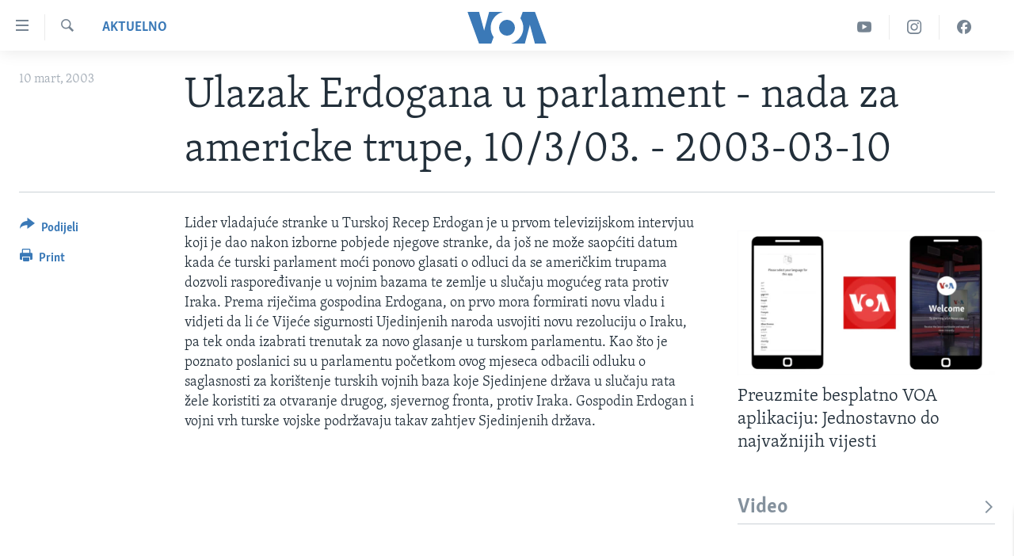

--- FILE ---
content_type: application/javascript; charset=utf-8
request_url: https://ba.voanews.com/res?callback=_resourceLoaderReceiver_1&x=306&dependencies=custom_print
body_size: 1204
content:
var _RFE_module_custom_print=webpackJsonp_RFE_module__name_([47],{38:function(e,t,i){"use strict";Object.defineProperty(t,"__esModule",{value:!0});var n=i(0),o=this&&this.__extends||function(){var e=function(t,i){return(e=Object.setPrototypeOf||{__proto__:[]}instanceof Array&&function(e,t){e.__proto__=t}||function(e,t){for(var i in t)t.hasOwnProperty(i)&&(e[i]=t[i])})(t,i)};return function(t,i){function n(){this.constructor=t}e(t,i),t.prototype=null===i?Object.create(i):(n.prototype=i.prototype,new n)}}(),r=function(e){function t(){var t=null!==e&&e.apply(this,arguments)||this;return t.reflectForm=function(){for(var e,i,n=0;n<t.checkbox.length;n++)if(i=document.querySelectorAll(t.opts[n]),e=t.toHideSel.indexOf(t.opts[n]),t.checkbox[n].checked){t.toHideSel.splice(e,1);for(var o=0;o<i.length;o++)$dom.removeClass(i[o],t.prevPrintEl)}else if(e<0){t.toHideSel.push(t.opts[n]);for(var o=0;o<i.length;o++)$dom.addClass(i[o],t.prevPrintEl)}},t.printWraps=function(){if(document.querySelectorAll(".wsw__print-wrap").length<1)for(var e=document.querySelectorAll(".wsw__h1,.wsw__h2,.wsw__h3,.wsw__h4,.wsw__h5,.wsw__h6"),t=0;t<e.length;t++){var i=e[t].nextElementSibling;if(i&&i!==e[t+1]){var n=document.createElement("div");n.className="wsw__print-wrap",e[t].parentNode.insertBefore(n,e[t]),n.appendChild(e[t]),n.appendChild(i)}}},t.showDialogue=function(){$dom.hasClass(t.body,t.prevPrint)||($dom.removeClass(t.body,t.stdPrint),$dom.addClass(t.body,t.prevPrint),t.hdrInner&&$dom.addClass(t.hdrInner,"container"),t.printWraps(),t.reflectForm(),setTimeout(function(){t.body.style.paddingTop=t.dialogue.getBoundingClientRect().height+20+"px"},100))},t.exitDialogue=function(){if($dom.hasClass(t.body,t.prevPrint)){$dom.removeClass(t.body,t.prevPrint),t.hdrInner&&$dom.removeClass(t.hdrInner,"container"),$dom.addClass(t.body,t.stdPrint);for(var e=document.querySelectorAll(t.prevPrintEl),i=0;i<e.length;i++)$dom.removeClass(e[i],t.prevPrintEl);t.body.style.paddingTop="0",RFE.triggerCustomEvent(document,"printDialogueClose")}},t.keyHandler=function(e){27===e.keyCode&&t.exitDialogue()},t.printHandler=function(){window.print()},t}return o(t,e),t.prototype.initGlobal=function(){this.printButton=document.querySelectorAll(".btn-print"),this.closeButton=document.querySelector(".close-button"),this.custPrintButton=document.querySelector(".btn-cust-print"),this.body=document.body,this.dialogue=document.querySelector(".print-dialogue "),this.hdrInner=document.querySelector(".hdr-20__inner"),this.stdPrint="print-lay-article",this.prevPrint="print-preview",this.prevPrintEl="print-preview__el",this.images=".img-wrap,.img-wrap + figcaption,.quiz,.infographic,.content-map,.col-multimedia .cover-media,.photogallery,.featured-article__header .caption",this.multimedia=".media-pholder--video,.media-pholder--audio,.wsw__embed .flexible-iframe",this.embedded=".infgraphicsAttach,.externalMedia,.also-read",this.comments=".comments, #comments",this.toHideSel=[],this.checkbox=[document.getElementById("checkboxImages"),document.getElementById("checkboxMultimedia"),document.getElementById("checkboxEmbedded"),document.getElementById("checkboxComments")],this.opts=[this.images,this.multimedia,this.embedded,this.comments];for(var e=0;e<this.checkbox.length;e++)this.checkbox[e].addEventListener("change",this.reflectForm);for(var e=0;e<this.printButton.length;e++)this.printButton[e].addEventListener("click",this.showDialogue);return this.closeButton.addEventListener("click",this.exitDialogue),this.custPrintButton.addEventListener("click",this.printHandler),window.addEventListener("keydown",this.keyHandler),!0},t.prototype.deinitGlobal=function(){this.body=null,this.stdPrint="",this.prevPrint="",this.prevPrintEl="",this.images="",this.multimedia="",this.embedded="",this.comments="",this.toHideSel=[],this.checkbox=[],this.opts=[];for(var e=0;e<this.checkbox.length;e++)this.checkbox[e].removeEventListener("change",this.reflectForm);for(var e=0;e<this.printButton.length;e++)this.printButton[e].removeEventListener("click",this.showDialogue);this.closeButton.removeEventListener("click",this.exitDialogue),this.custPrintButton.removeEventListener("click",this.printHandler),window.removeEventListener("keydown",this.keyHandler),this.printButton=null,this.closeButton=null,this.custPrintButton=null,this.dialogue=null},t}(n.a);t.default=r}},[38]);
_resourceLoaderReceiver_1();